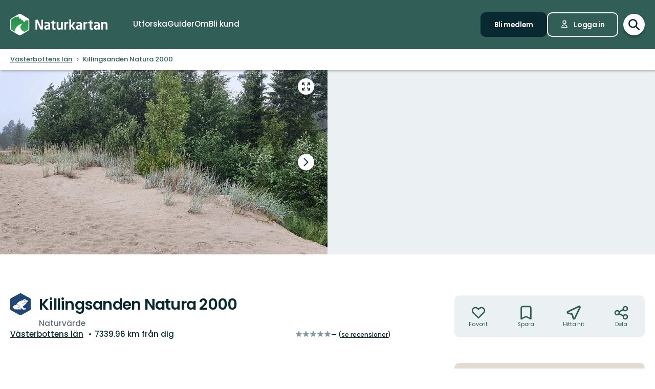

--- FILE ---
content_type: image/svg+xml; charset=utf-8
request_url: https://www.naturkartan.se/assets/categories/29/main.svg
body_size: 2509
content:
<svg xmlns="http://www.w3.org/2000/svg" viewBox="0 0 75 81"><path fill="#1f4675" d="M75 58.29V22.71a5 5 0 0 0-2.6-4.4L40.91.88a7 7 0 0 0-6.82 0L2.6 18.31a5 5 0 0 0-2.6 4.4v35.58a5 5 0 0 0 2.6 4.4l31.49 17.43a7 7 0 0 0 6.82 0L72.4 62.69a5 5 0 0 0 2.6-4.4z" style="isolation:isolate" data-name="Layer 1"/><g fill="#fff"><path d="M36.51 55.6c-.79-.13-8.74-.71-15.79-1.18-.63 0-.62-1.13 0-1.06 6.63.84 10.62-1.17 11.87-2.49a2.83 2.83 0 0 0 .73-2.54A4.72 4.72 0 0 0 31.27 45c-3.15-2.2-8.88-1.83-11.76-1.47-4.86.87-8.47 4-8.47 7.77 0 4.21 4.54 7.72 10.3 8h17.94a1.66 1.66 0 0 0 1.65-1.19c.29-1.04-.68-1.93-4.42-2.51z"/><path d="M44.85 36.54l18-5.13c1.53-2.62 1.61-4.42-.29-4.74-1.65-.28-3.23-.49-4.77-.63a5.15 5.15 0 0 0-10.21.06c-13.77 1.54-21.07 8.53-25.25 15.68 3.31-.29 7.76.14 10.38 2a6.09 6.09 0 0 1 2.25 4.3A4.47 4.47 0 0 1 33.78 52a7 7 0 0 1-2.37 1.54.31.31 0 0 0 .09.59c1.56.13 3.24.23 4.51.41a2.11 2.11 0 0 0 .81-.39c1-.54 1.88-1.11 2.81-1.69l6 6.94h9.74a1.8 1.8 0 0 0 1.75-1.4 1.73 1.73 0 0 0-1.7-2h-5.54l-4.63-7.3c7.09-5.16 13-10.85 16.18-15.16L45.3 38.1a.91.91 0 0 1-.23 0 .81.81 0 0 1-.22-1.59zM52.67 25a1.73 1.73 0 1 1-1.73 1.73A1.72 1.72 0 0 1 52.67 25z"/><path d="M36.51 55.6c-.79-.13-8.74-.71-15.79-1.18-.63 0-.62-1.13 0-1.06 6.63.84 10.62-1.17 11.87-2.49a2.83 2.83 0 0 0 .73-2.54A4.72 4.72 0 0 0 31.27 45c-3.15-2.2-8.88-1.83-11.76-1.47-4.86.87-8.47 4-8.47 7.77 0 4.21 4.54 7.72 10.3 8h17.94a1.66 1.66 0 0 0 1.65-1.19c.29-1.04-.68-1.93-4.42-2.51z"/><path d="M44.85 36.54l18-5.13c1.53-2.62 1.61-4.42-.29-4.74-1.65-.28-3.23-.49-4.77-.63a5.15 5.15 0 0 0-10.21.06c-13.77 1.54-21.07 8.53-25.25 15.68 3.31-.29 7.76.14 10.38 2a6.09 6.09 0 0 1 2.25 4.3A4.47 4.47 0 0 1 33.78 52a7 7 0 0 1-2.37 1.54.31.31 0 0 0 .09.59c1.56.13 3.24.23 4.51.41a2.11 2.11 0 0 0 .81-.39c1-.54 1.88-1.11 2.81-1.69l6 6.94h9.74a1.8 1.8 0 0 0 1.75-1.4 1.73 1.73 0 0 0-1.7-2h-5.54l-4.63-7.3c7.09-5.16 13-10.85 16.18-15.16L45.3 38.1a.91.91 0 0 1-.23 0 .81.81 0 0 1-.22-1.59zM52.67 25a1.73 1.73 0 1 1-1.73 1.73A1.72 1.72 0 0 1 52.67 25z"/></g></svg>